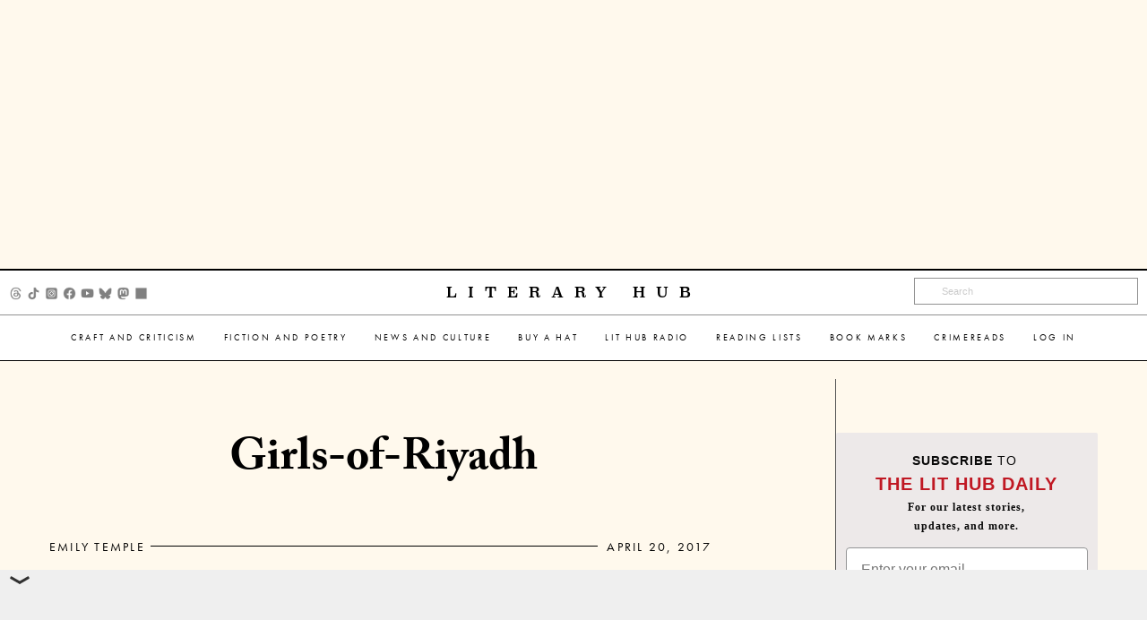

--- FILE ---
content_type: text/html; charset=utf-8
request_url: https://www.google.com/recaptcha/api2/aframe
body_size: 182
content:
<!DOCTYPE HTML><html><head><meta http-equiv="content-type" content="text/html; charset=UTF-8"></head><body><script nonce="uYQNqwwfAyXp54gE8eehqw">/** Anti-fraud and anti-abuse applications only. See google.com/recaptcha */ try{var clients={'sodar':'https://pagead2.googlesyndication.com/pagead/sodar?'};window.addEventListener("message",function(a){try{if(a.source===window.parent){var b=JSON.parse(a.data);var c=clients[b['id']];if(c){var d=document.createElement('img');d.src=c+b['params']+'&rc='+(localStorage.getItem("rc::a")?sessionStorage.getItem("rc::b"):"");window.document.body.appendChild(d);sessionStorage.setItem("rc::e",parseInt(sessionStorage.getItem("rc::e")||0)+1);localStorage.setItem("rc::h",'1767412571554');}}}catch(b){}});window.parent.postMessage("_grecaptcha_ready", "*");}catch(b){}</script></body></html>

--- FILE ---
content_type: application/javascript; charset=utf-8
request_url: https://fundingchoicesmessages.google.com/f/AGSKWxUFHaos4q7Hitl4NX9Vzl_L2PC9vi95j8CymxjSKJqF4qsP8H5FSCOK58Z9X1HqjlRrgGdJAB2mgK4r6o-1lgqdNhbz48e7qdm77BxOsCxOOSwtIoo2yE6Z68GERj_rMcMsh3S3HY9JqZFPyfMspv8YzCoRs00uLM-jEdBAzmr1TkgnY5x5PYPA4D1i/_/300x250ads.&AdType=_adchoices.-online-advert./tag_oas.
body_size: -1287
content:
window['c26252d7-d395-4221-baa2-a36f15e63b4c'] = true;